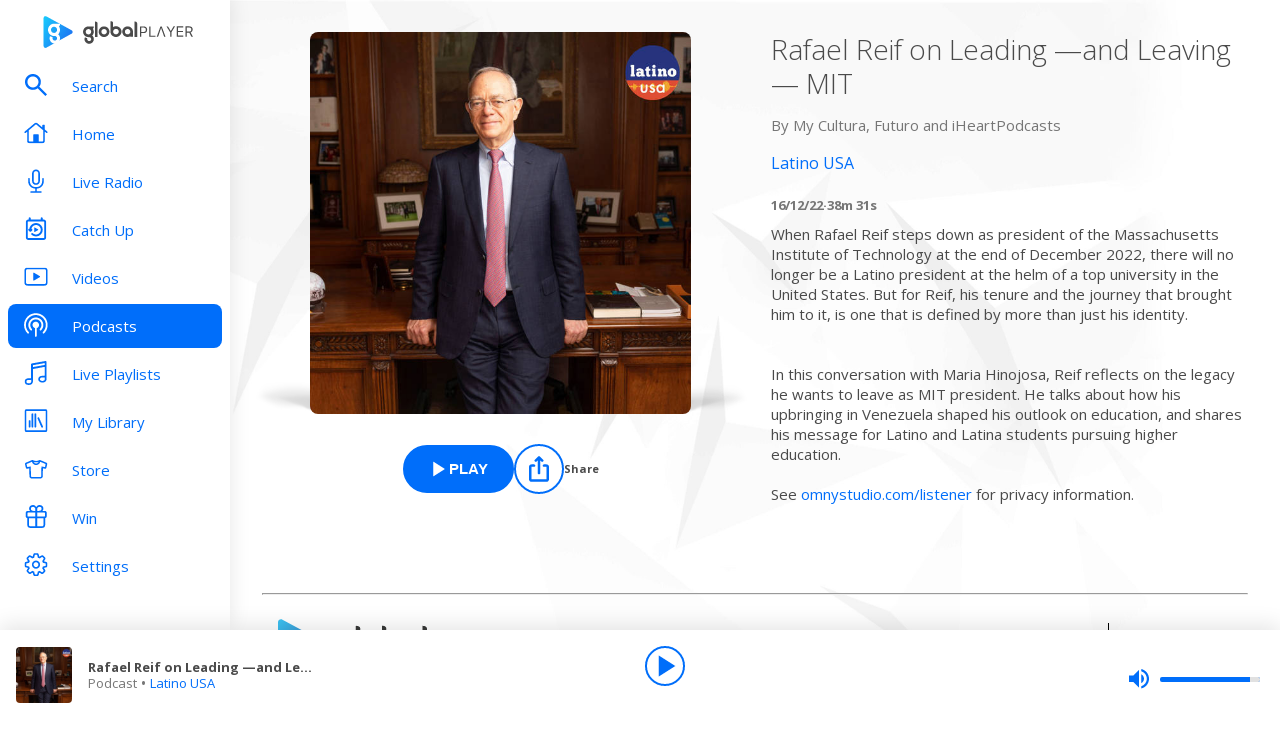

--- FILE ---
content_type: text/css; charset=UTF-8
request_url: https://www.globalplayer.com/_next/static/css/efac269a55476736.css
body_size: 1486
content:
.style_link__0rN_n{display:block;margin-bottom:25px}.style_capital__ql5kw{background-color:#2e6bf6;background-image:url(/assets/backgrounds/capital/desktop.jpg?v0.2)}@media only screen and (max-width:991px){.style_capital__ql5kw{background-image:url(/assets/backgrounds/capital/tablet.jpg?v0.2)}}@media only screen and (max-width:767px){.style_capital__ql5kw{background-image:url(/assets/backgrounds/capital/mobile.jpg?v0.2)}}.style_capitalanthems__kNT69{background-color:#0cb7ff;background-image:url(/assets/backgrounds/capitalanthems/desktop.jpg?v0.1)}@media only screen and (min-width:1440px){.style_capitalanthems__kNT69{background-image:url(/assets/backgrounds/capitalanthems/desktop-large.jpg?v0.2)}}@media only screen and (max-width:991px){.style_capitalanthems__kNT69{background-image:url(/assets/backgrounds/capitalanthems/tablet.jpg?v0.1)}}@media only screen and (max-width:767px){.style_capitalanthems__kNT69{background-image:url(/assets/backgrounds/capitalanthems/mobile.jpg?v0.1)}}.style_capitalchill__ITPu9{background-color:#227cb5;background-image:url(/assets/backgrounds/capitalchill/desktop.jpg?v0.1)}@media only screen and (min-width:1440px){.style_capitalchill__ITPu9{background-image:url(/assets/backgrounds/capitalchill/desktop-large.jpg?v0.1)}}@media only screen and (max-width:991px){.style_capitalchill__ITPu9{background-image:url(/assets/backgrounds/capitalchill/tablet.jpg?v0.1)}}@media only screen and (max-width:767px){.style_capitalchill__ITPu9{background-image:url(/assets/backgrounds/capitalchill/mobile.jpg?v0.1)}}.style_capitaldance__UZOrZ{background-color:#000;background-image:url(/assets/backgrounds/capitaldance/desktop.jpg?v0.1)}@media only screen and (max-width:991px){.style_capitaldance__UZOrZ{background-image:url(/assets/backgrounds/capitaldance/tablet.jpg?v0.1)}}@media only screen and (max-width:767px){.style_capitaldance__UZOrZ{background-image:url(/assets/backgrounds/capitaldance/mobile.jpg?v0.1)}}.style_capitalscotland__NRxBL{background-color:#2e6bf6;background-image:url(/assets/backgrounds/capital/desktop.jpg?v0.2)}@media only screen and (max-width:991px){.style_capitalscotland__NRxBL{background-image:url(/assets/backgrounds/capital/tablet.jpg?v0.2)}}@media only screen and (max-width:767px){.style_capitalscotland__NRxBL{background-image:url(/assets/backgrounds/capital/mobile.jpg?v0.2)}}.style_capitaltaylorsversion__YWgHe{background-color:#2e6bf6;background-image:url(/assets/backgrounds/capital/desktop.jpg?v0.2)}@media only screen and (max-width:991px){.style_capitaltaylorsversion__YWgHe{background-image:url(/assets/backgrounds/capital/tablet.jpg?v0.2)}}@media only screen and (max-width:767px){.style_capitaltaylorsversion__YWgHe{background-image:url(/assets/backgrounds/capital/mobile.jpg?v0.2)}}.style_capitalxtra__ILlrR{background-color:#0e1a37;background-image:url(/assets/backgrounds/capitalxtra/desktop.jpg?v0.2)}@media only screen and (max-width:991px){.style_capitalxtra__ILlrR{background-image:url(/assets/backgrounds/capitalxtra/tablet.jpg?v0.2)}}@media only screen and (max-width:767px){.style_capitalxtra__ILlrR{background-image:url(/assets/backgrounds/capitalxtra/mobile.jpg?v0.2)}}.style_capitalxtrareloaded__rQn3R{background-color:#0e1a37;background-image:url(/assets/backgrounds/capitalxtrareloaded/desktop.jpg?v0.2)}@media only screen and (max-width:991px){.style_capitalxtrareloaded__rQn3R{background-image:url(/assets/backgrounds/capitalxtrareloaded/tablet.jpg?v0.2)}}@media only screen and (max-width:767px){.style_capitalxtrareloaded__rQn3R{background-image:url(/assets/backgrounds/capitalxtrareloaded/mobile.jpg?v0.2)}}.style_classicfm__W_Fue{background-color:#414042;background-image:url(/assets/backgrounds/classicfmcalm/desktop.jpg?v0.1)}@media only screen and (max-width:991px){.style_classicfm__W_Fue{background-image:url(/assets/backgrounds/classicfmcalm/tablet.jpg?v0.1)}}@media only screen and (max-width:767px){.style_classicfm__W_Fue{background-image:url(/assets/backgrounds/classicfmcalm/mobile.jpg?v0.1)}}.style_classicfmcalm__G8I9r{background-color:#414042;background-image:url(/assets/backgrounds/classicfmcalm/desktop.jpg?v0.1)}@media only screen and (min-width:1440px){.style_classicfmcalm__G8I9r{background-image:url(/assets/backgrounds/classicfmcalm/desktop-large.jpg?v0.1)}}@media only screen and (max-width:991px){.style_classicfmcalm__G8I9r{background-image:url(/assets/backgrounds/classicfmcalm/tablet.jpg?v0.1)}}@media only screen and (max-width:767px){.style_classicfmcalm__G8I9r{background-image:url(/assets/backgrounds/classicfmcalm/mobile.jpg?v0.1)}}.style_classicfmmovies__jN3hh{background-color:#414042;background-image:url(/assets/backgrounds/classicfmcalm/desktop.jpg?v0.1)}@media only screen and (min-width:1440px){.style_classicfmmovies__jN3hh{background-image:url(/assets/backgrounds/classicfmcalm/desktop-large.jpg?v0.1)}}@media only screen and (max-width:991px){.style_classicfmmovies__jN3hh{background-image:url(/assets/backgrounds/classicfmcalm/tablet.jpg?v0.1)}}@media only screen and (max-width:767px){.style_classicfmmovies__jN3hh{background-image:url(/assets/backgrounds/classicfmcalm/mobile.jpg?v0.1)}}.style_gold__OhypW{background-color:#ffdb00;background-image:url(/assets/backgrounds/gold/desktop.jpg?v0.2)}@media only screen and (min-width:1440px){.style_gold__OhypW{background-image:url(/assets/backgrounds/gold/desktop-large.jpg?v0.2)}}@media only screen and (max-width:991px){.style_gold__OhypW{background-image:url(/assets/backgrounds/gold/tablet.jpg?v0.2)}}@media only screen and (max-width:767px){.style_gold__OhypW{background-image:url(/assets/backgrounds/gold/mobile.jpg?v0.2)}}.style_heart__7bAb9{background-color:#d4102f;background-image:url(/assets/backgrounds/heart/desktop.jpg?v0.2)}@media only screen and (min-width:1440px){.style_heart__7bAb9{background-image:url(/assets/backgrounds/heart/desktop-large.jpg?v0.2)}}@media only screen and (max-width:991px){.style_heart__7bAb9{background-image:url(/assets/backgrounds/heart/tablet.jpg?v0.2)}}@media only screen and (max-width:767px){.style_heart__7bAb9{background-image:url(/assets/backgrounds/heart/mobile.jpg?v0.2)}}.style_heart00s__JHC1i{background-color:#d4102f;background-image:url(/assets/backgrounds/heart/desktop.jpg?v0.2)}@media only screen and (min-width:1440px){.style_heart00s__JHC1i{background-image:url(/assets/backgrounds/heart/desktop-large.jpg?v0.2)}}@media only screen and (max-width:991px){.style_heart00s__JHC1i{background-image:url(/assets/backgrounds/heart/tablet.jpg?v0.2)}}@media only screen and (max-width:767px){.style_heart00s__JHC1i{background-image:url(/assets/backgrounds/heart/mobile.jpg?v0.2)}}.style_heart10s__agHVo{background-color:#d4102f;background-image:url(/assets/backgrounds/heart/desktop.jpg?v0.2)}@media only screen and (min-width:1440px){.style_heart10s__agHVo{background-image:url(/assets/backgrounds/heart/desktop-large.jpg?v0.2)}}@media only screen and (max-width:991px){.style_heart10s__agHVo{background-image:url(/assets/backgrounds/heart/tablet.jpg?v0.2)}}@media only screen and (max-width:767px){.style_heart10s__agHVo{background-image:url(/assets/backgrounds/heart/mobile.jpg?v0.2)}}.style_heart70s__oWV8a{background-color:#d4102f;background-image:url(/assets/backgrounds/heart/desktop.jpg?v0.2)}@media only screen and (min-width:1440px){.style_heart70s__oWV8a{background-image:url(/assets/backgrounds/heart/desktop-large.jpg?v0.2)}}@media only screen and (max-width:991px){.style_heart70s__oWV8a{background-image:url(/assets/backgrounds/heart/tablet.jpg?v0.2)}}@media only screen and (max-width:767px){.style_heart70s__oWV8a{background-image:url(/assets/backgrounds/heart/mobile.jpg?v0.2)}}.style_heart80s__ZZuTG{background-color:#d4102f;background-image:url(/assets/backgrounds/heart/desktop.jpg?v0.2)}@media only screen and (min-width:1440px){.style_heart80s__ZZuTG{background-image:url(/assets/backgrounds/heart/desktop-large.jpg?v0.2)}}@media only screen and (max-width:991px){.style_heart80s__ZZuTG{background-image:url(/assets/backgrounds/heart/tablet.jpg?v0.2)}}@media only screen and (max-width:767px){.style_heart80s__ZZuTG{background-image:url(/assets/backgrounds/heart/mobile.jpg?v0.2)}}.style_heart90s__ysIAr{background-color:#d4102f;background-image:url(/assets/backgrounds/heart/desktop.jpg?v0.2)}@media only screen and (min-width:1440px){.style_heart90s__ysIAr{background-image:url(/assets/backgrounds/heart/desktop-large.jpg?v0.2)}}@media only screen and (max-width:991px){.style_heart90s__ysIAr{background-image:url(/assets/backgrounds/heart/tablet.jpg?v0.2)}}@media only screen and (max-width:767px){.style_heart90s__ysIAr{background-image:url(/assets/backgrounds/heart/mobile.jpg?v0.2)}}.style_heartdance__rck1Y{background-color:#d4102f;background-image:url(/assets/backgrounds/heart/desktop.jpg?v0.2)}@media only screen and (min-width:1440px){.style_heartdance__rck1Y{background-image:url(/assets/backgrounds/heart/desktop-large.jpg?v0.2)}}@media only screen and (max-width:991px){.style_heartdance__rck1Y{background-image:url(/assets/backgrounds/heart/tablet.jpg?v0.2)}}@media only screen and (max-width:767px){.style_heartdance__rck1Y{background-image:url(/assets/backgrounds/heart/mobile.jpg?v0.2)}}.style_heartlove__fW9RS{background-color:#d4102f;background-image:url(/assets/backgrounds/heart/desktop.jpg?v0.2)}@media only screen and (min-width:1440px){.style_heartlove__fW9RS{background-image:url(/assets/backgrounds/heart/desktop-large.jpg?v0.2)}}@media only screen and (max-width:991px){.style_heartlove__fW9RS{background-image:url(/assets/backgrounds/heart/tablet.jpg?v0.2)}}@media only screen and (max-width:767px){.style_heartlove__fW9RS{background-image:url(/assets/backgrounds/heart/mobile.jpg?v0.2)}}.style_heartmusicals__J21Hi{background-color:#d4102f;background-image:url(/assets/backgrounds/heart/desktop.jpg?v0.2)}@media only screen and (min-width:1440px){.style_heartmusicals__J21Hi{background-image:url(/assets/backgrounds/heart/desktop-large.jpg?v0.2)}}@media only screen and (max-width:991px){.style_heartmusicals__J21Hi{background-image:url(/assets/backgrounds/heart/tablet.jpg?v0.2)}}@media only screen and (max-width:767px){.style_heartmusicals__J21Hi{background-image:url(/assets/backgrounds/heart/mobile.jpg?v0.2)}}.style_heartscotland__fYfOd{background-color:#d4102f;background-image:url(/assets/backgrounds/heart/desktop.jpg?v0.2)}@media only screen and (min-width:1440px){.style_heartscotland__fYfOd{background-image:url(/assets/backgrounds/heart/desktop-large.jpg?v0.2)}}@media only screen and (max-width:991px){.style_heartscotland__fYfOd{background-image:url(/assets/backgrounds/heart/tablet.jpg?v0.2)}}@media only screen and (max-width:767px){.style_heartscotland__fYfOd{background-image:url(/assets/backgrounds/heart/mobile.jpg?v0.2)}}.style_heartxmas__mOzc5{background-color:#d4102f;background-image:url(/assets/backgrounds/heartxmas/desktop.jpg?v0.3)}@media only screen and (min-width:1440px){.style_heartxmas__mOzc5{background-image:url(/assets/backgrounds/heartxmas/desktop-large.jpg?v0.3)}}@media only screen and (max-width:991px){.style_heartxmas__mOzc5{background-image:url(/assets/backgrounds/heartxmas/tablet.jpg?v0.3)}}@media only screen and (max-width:767px){.style_heartxmas__mOzc5{background-image:url(/assets/backgrounds/heartxmas/mobile.jpg?v0.3)}}.style_lbc__S31OU{background-color:#06f;background-image:url(/assets/backgrounds/lbc/desktop.jpg?v0.3)}@media only screen and (min-width:1440px){.style_lbc__S31OU{background-image:url(/assets/backgrounds/lbc/desktop-large.jpg?v0.3)}}@media only screen and (max-width:991px){.style_lbc__S31OU{background-image:url(/assets/backgrounds/lbc/tablet.jpg?v0.3)}}@media only screen and (max-width:767px){.style_lbc__S31OU{background-image:url(/assets/backgrounds/lbc/mobile.jpg?v0.3)}}.style_lbcnews___Cr2y{background-color:#06f;background-image:url(/assets/backgrounds/lbcnews/desktop.jpg?v0.2)}@media only screen and (min-width:1440px){.style_lbcnews___Cr2y{background-image:url(/assets/backgrounds/lbcnews/desktop-large.jpg?v0.2)}}@media only screen and (max-width:991px){.style_lbcnews___Cr2y{background-image:url(/assets/backgrounds/lbcnews/tablet.jpg?v0.3)}}@media only screen and (max-width:767px){.style_lbcnews___Cr2y{background-image:url(/assets/backgrounds/lbcnews/mobile.jpg?v0.3)}}.style_radiox__lga_2{background-color:#37a247;background-image:url(/assets/backgrounds/radiox/desktop.jpg?v0.2)}@media only screen and (min-width:1440px){.style_radiox__lga_2{background-image:url(/assets/backgrounds/radiox/desktop-large.jpg?v0.1)}}@media only screen and (max-width:991px){.style_radiox__lga_2{background-image:url(/assets/backgrounds/radiox/tablet.jpg?v0.2)}}@media only screen and (max-width:767px){.style_radiox__lga_2{background-image:url(/assets/backgrounds/radiox/mobile.jpg?v0.2)}}.style_radiox00s__kLlVZ{background-color:#37a247;background-image:url(/assets/backgrounds/radiox00s/desktop.jpg?v0.1)}@media only screen and (min-width:1440px){.style_radiox00s__kLlVZ{background-image:url(/assets/backgrounds/radiox00s/desktop-large.jpg?v0.1)}}@media only screen and (max-width:991px){.style_radiox00s__kLlVZ{background-image:url(/assets/backgrounds/radiox00s/tablet.jpg?v0.1)}}@media only screen and (max-width:767px){.style_radiox00s__kLlVZ{background-image:url(/assets/backgrounds/radiox00s/mobile.jpg?v0.1)}}.style_radiox90s___G86H{background-color:#37a247;background-image:url(/assets/backgrounds/radiox00s/desktop.jpg?v0.1)}@media only screen and (min-width:1440px){.style_radiox90s___G86H{background-image:url(/assets/backgrounds/radiox00s/desktop-large.jpg?v0.1)}}@media only screen and (max-width:991px){.style_radiox90s___G86H{background-image:url(/assets/backgrounds/radiox00s/tablet.jpg?v0.1)}}@media only screen and (max-width:767px){.style_radiox90s___G86H{background-image:url(/assets/backgrounds/radiox00s/mobile.jpg?v0.1)}}.style_radioxchilled__9UTDx{background-color:#37a247;background-image:url(/assets/backgrounds/radioxchilled/desktop.jpg?v0.1)}@media only screen and (min-width:1440px){.style_radioxchilled__9UTDx{background-image:url(/assets/backgrounds/radioxchilled/desktop-large.jpg?v0.1)}}@media only screen and (max-width:991px){.style_radioxchilled__9UTDx{background-image:url(/assets/backgrounds/radioxchilled/tablet.jpg?v0.1)}}@media only screen and (max-width:767px){.style_radioxchilled__9UTDx{background-image:url(/assets/backgrounds/radioxchilled/mobile.jpg?v0.1)}}.style_radioxclassicrock__B7Ji6{background-color:#4a807b;background-image:url(/assets/backgrounds/radioxclassicrock/desktop.jpg?v0.1)}@media only screen and (min-width:1440px){.style_radioxclassicrock__B7Ji6{background-image:url(/assets/backgrounds/radioxclassicrock/desktop-large.jpg?v0.1)}}@media only screen and (max-width:991px){.style_radioxclassicrock__B7Ji6{background-image:url(/assets/backgrounds/radioxclassicrock/tablet.jpg?v0.1)}}@media only screen and (max-width:767px){.style_radioxclassicrock__B7Ji6{background-image:url(/assets/backgrounds/radioxclassicrock/mobile.jpg?v0.1)}}.style_radioxoasis__2h2fl{background-color:#37a247;background-image:url(/assets/backgrounds/radiox/desktop.jpg?v0.2)}@media only screen and (min-width:1440px){.style_radioxoasis__2h2fl{background-image:url(/assets/backgrounds/radiox/desktop-large.jpg?v0.1)}}@media only screen and (max-width:991px){.style_radioxoasis__2h2fl{background-image:url(/assets/backgrounds/radiox/tablet.jpg?v0.2)}}@media only screen and (max-width:767px){.style_radioxoasis__2h2fl{background-image:url(/assets/backgrounds/radiox/mobile.jpg?v0.2)}}.style_smooth__FGfNr{background-color:#8a0dd9;background-image:url(/assets/backgrounds/smooth/desktop.jpg?v0.3)}@media only screen and (min-width:1440px){.style_smooth__FGfNr{background-image:url(/assets/backgrounds/smooth/desktop-large.jpg?v0.3)}}@media only screen and (max-width:991px){.style_smooth__FGfNr{background-image:url(/assets/backgrounds/smooth/tablet.jpg?v0.3)}}@media only screen and (max-width:767px){.style_smooth__FGfNr{background-image:url(/assets/backgrounds/smooth/mobile.jpg?v0.3)}}.style_smooth70s__Gei9e{background-color:#8a0dd9;background-image:url(/assets/backgrounds/smooth/desktop.jpg?v0.3)}@media only screen and (min-width:1440px){.style_smooth70s__Gei9e{background-image:url(/assets/backgrounds/smooth/desktop-large.jpg?v0.3)}}@media only screen and (max-width:991px){.style_smooth70s__Gei9e{background-image:url(/assets/backgrounds/smooth/tablet.jpg?v0.3)}}@media only screen and (max-width:767px){.style_smooth70s__Gei9e{background-image:url(/assets/backgrounds/smooth/mobile.jpg?v0.3)}}.style_smooth80s__w2ZIT{background-color:#8a0dd9;background-image:url(/assets/backgrounds/smooth/desktop.jpg?v0.3)}@media only screen and (min-width:1440px){.style_smooth80s__w2ZIT{background-image:url(/assets/backgrounds/smooth/desktop-large.jpg?v0.3)}}@media only screen and (max-width:991px){.style_smooth80s__w2ZIT{background-image:url(/assets/backgrounds/smooth/tablet.jpg?v0.3)}}@media only screen and (max-width:767px){.style_smooth80s__w2ZIT{background-image:url(/assets/backgrounds/smooth/mobile.jpg?v0.3)}}.style_smoothchill__a9nL8{background-color:#8a0dd9;background-image:url(/assets/backgrounds/smooth/desktop.jpg?v0.3)}@media only screen and (min-width:1440px){.style_smoothchill__a9nL8{background-image:url(/assets/backgrounds/smooth/desktop-large.jpg?v0.3)}}@media only screen and (max-width:991px){.style_smoothchill__a9nL8{background-image:url(/assets/backgrounds/smooth/tablet.jpg?v0.3)}}@media only screen and (max-width:767px){.style_smoothchill__a9nL8{background-image:url(/assets/backgrounds/smooth/mobile.jpg?v0.3)}}.style_smoothchristmas__RTUl1{background-color:#8a0dd9;background-image:url(/assets/backgrounds/smooth/desktop.jpg?v0.3)}@media only screen and (min-width:1440px){.style_smoothchristmas__RTUl1{background-image:url(/assets/backgrounds/smooth/desktop-large.jpg?v0.3)}}@media only screen and (max-width:991px){.style_smoothchristmas__RTUl1{background-image:url(/assets/backgrounds/smooth/tablet.jpg?v0.3)}}@media only screen and (max-width:767px){.style_smoothchristmas__RTUl1{background-image:url(/assets/backgrounds/smooth/mobile.jpg?v0.3)}}.style_smoothcountry__1eEk9{background-color:#8a0dd9;background-image:url(/assets/backgrounds/smooth/desktop.jpg?v0.3)}@media only screen and (min-width:1440px){.style_smoothcountry__1eEk9{background-image:url(/assets/backgrounds/smooth/desktop-large.jpg?v0.3)}}@media only screen and (max-width:991px){.style_smoothcountry__1eEk9{background-image:url(/assets/backgrounds/smooth/tablet.jpg?v0.3)}}@media only screen and (max-width:767px){.style_smoothcountry__1eEk9{background-image:url(/assets/backgrounds/smooth/mobile.jpg?v0.3)}}.style_smoothrelax__CQ_Kh{background-color:#8a0dd9;background-image:url(/assets/backgrounds/smooth/desktop.jpg?v0.3)}@media only screen and (min-width:1440px){.style_smoothrelax__CQ_Kh{background-image:url(/assets/backgrounds/smooth/desktop-large.jpg?v0.3)}}@media only screen and (max-width:991px){.style_smoothrelax__CQ_Kh{background-image:url(/assets/backgrounds/smooth/tablet.jpg?v0.3)}}@media only screen and (max-width:767px){.style_smoothrelax__CQ_Kh{background-image:url(/assets/backgrounds/smooth/mobile.jpg?v0.3)}}.style_smoothsoul__rHBt3{background-color:#8a0dd9;background-image:url(/assets/backgrounds/smooth/desktop.jpg?v0.3)}@media only screen and (min-width:1440px){.style_smoothsoul__rHBt3{background-image:url(/assets/backgrounds/smooth/desktop-large.jpg?v0.3)}}@media only screen and (max-width:991px){.style_smoothsoul__rHBt3{background-image:url(/assets/backgrounds/smooth/tablet.jpg?v0.3)}}@media only screen and (max-width:767px){.style_smoothsoul__rHBt3{background-image:url(/assets/backgrounds/smooth/mobile.jpg?v0.3)}}.style_wsqk__Ljybs{background-color:#08499b;background-image:url(/assets/backgrounds/wsqk/desktop.jpg?v0.1)}@media only screen and (min-width:1440px){.style_wsqk__Ljybs{background-image:url(/assets/backgrounds/wsqk/desktop-large.jpg?v0.1)}}@media only screen and (max-width:991px){.style_wsqk__Ljybs{background-image:url(/assets/backgrounds/wsqk/tablet.jpg?v0.1)}}@media only screen and (max-width:767px){.style_wsqk__Ljybs{background-image:url(/assets/backgrounds/wsqk/mobile.jpg?v0.1)}}.style_rivieraradio__zlmJn{background-color:#d4102f;background-image:url(/assets/backgrounds/rivieraradio/desktop.jpg?v0.1)}@media only screen and (min-width:1440px){.style_rivieraradio__zlmJn{background-image:url(/assets/backgrounds/rivieraradio/desktop-large.jpg?v0.1)}}@media only screen and (max-width:991px){.style_rivieraradio__zlmJn{background-image:url(/assets/backgrounds/rivieraradio/tablet.jpg?v0.1)}}@media only screen and (max-width:767px){.style_rivieraradio__zlmJn{background-image:url(/assets/backgrounds/rivieraradio/mobile.jpg?v0.1)}}

--- FILE ---
content_type: application/javascript; charset=UTF-8
request_url: https://www.globalplayer.com/_next/static/chunks/pages/index-a207441112829145.js
body_size: 978
content:
(self.webpackChunk_N_E=self.webpackChunk_N_E||[]).push([[3332],{16760:(e,a,o)=>{(window.__NEXT_P=window.__NEXT_P||[]).push(["/",function(){return o(75668)}])},25504:e=>{e.exports={page:"home_page__ZjqgC",headerBlock:"home_headerBlock__lczHH",gradient:"home_gradient__ixsY5",logo:"home_logo___b_oc",logoContainer:"home_logoContainer__iROPF",loadingWheel:"home_loadingWheel__gq5Kx"}},72536:(e,a,o)=>{"use strict";o.d(a,{A:()=>l});var n=o(37876);let l=e=>{let{data:a}=e;return(0,n.jsx)("script",{type:"application/ld+json",dangerouslySetInnerHTML:{__html:JSON.stringify(a)}})}},75668:(e,a,o)=>{"use strict";o.r(a),o.d(a,{__N_SSP:()=>u,default:()=>g});var n=o(37876),l=o(28028),t=o(81346),s=o(72536),i=o(92218),r=o(42158),d=o(80245),c=o(63554),_=o(6588),h=o(25504),p=o.n(h),u=!0;let g=e=>{let{feature:a}=e,o=(0,t.u)(r.g.home_hub_personalisation),h=d.A.home(),{feature:u}=(0,t.iT)("home-hub",o,a),g={"@context":"http://schema.org","@type":"ItemList",name:"Home",url:"".concat(_.A.openGraph.url).concat(h.as)};return(0,n.jsxs)(n.Fragment,{children:[(0,n.jsx)(i.A,{title:"Global Player | Radio, Podcasts, Playlists and Videos",description:"Enjoy all of Global’s radio brands, award-winning podcasts, exclusive videos and expertly-curated playlists, all in one place. Just sign in and enjoy!",canonical:"".concat(_.A.openGraph.url).concat(h.as),openGraph:{title:"Global Player | Radio, Podcasts, Playlists and Videos",description:"Enjoy all of Global’s radio brands, award-winning podcasts, exclusive videos and expertly-curated playlists, all in one place. Just sign in and enjoy!",url:"".concat(_.A.openGraph.url).concat(h.as)}}),(0,n.jsx)("div",{"data-testid":"home-hub",children:(0,n.jsx)(c.N,{withBackground:!1,className:p().page,children:(0,n.jsx)(l.iS,{children:(0,n.jsx)(l.Gh,{feature:u,featureSlug:"home-hub"})})})}),(0,n.jsx)(s.A,{data:g})]})}}},e=>{e.O(0,[9357,8794,8028,636,6593,8792],()=>e(e.s=16760)),_N_E=e.O()}]);

--- FILE ---
content_type: application/javascript; charset=UTF-8
request_url: https://www.globalplayer.com/_next/static/chunks/pages/playlists-45815c946860a784.js
body_size: 941
content:
(self.webpackChunk_N_E=self.webpackChunk_N_E||[]).push([[6437],{592:(t,e,s)=>{"use strict";s.r(e),s.d(e,{__N_SSP:()=>h,default:()=>f});var a=s(37876),l=s(14232),r=s(28028),i=s(81346),o=s(72536),n=s(92218),c=s(80245),p=s(63554),u=s(6588),y=s(56388),_=s(20824),d=s.n(_),h=!0;let f=t=>{let{feature:e}=t,{feature:s}=(0,i.iT)("playlists",!0,e),_=c.A.playlists(),h={"@context":"http://schema.org","@type":"ItemList",name:"Playlists",url:"".concat(u.A.openGraph.url).concat(_.as)};return(0,l.useEffect)(()=>{(0,y.MH)({trackingTitle:"Playlists"})},[]),(0,a.jsxs)(a.Fragment,{children:[(0,a.jsx)(n.A,{title:"Playlists | Listen on Global Player",description:"Access a variety of free music playlists to suit your mood. From latest chart releases and gym workouts to focus and relaxation - there's a playlist here for every you.",canonical:"".concat(u.A.openGraph.url).concat(_.as),openGraph:{title:"Playlists | Listen on Global Player",description:"Access a variety of free music playlists to suit your mood. From latest chart releases and gym workouts to focus and relaxation - there's a playlist here for every you.",url:"".concat(u.A.openGraph.url).concat(_.as)}}),(0,a.jsx)(p.N,{withBackground:!1,className:d().page,"data-testid":"playlists-page",children:(0,a.jsxs)(r.iS,{children:[(0,a.jsx)(r.SQ,{title:"Live Playlists"}),(0,a.jsx)(r.Gh,{feature:s,featureSlug:"playlists"})]})}),(0,a.jsx)(o.A,{data:h})]})}},20824:t=>{t.exports={page:"playlists_page__U_M2W",header:"playlists_header__k2GVO",title:"playlists_title__WeuT2"}},63017:(t,e,s)=>{(window.__NEXT_P=window.__NEXT_P||[]).push(["/playlists",function(){return s(592)}])},72536:(t,e,s)=>{"use strict";s.d(e,{A:()=>l});var a=s(37876);let l=t=>{let{data:e}=t;return(0,a.jsx)("script",{type:"application/ld+json",dangerouslySetInnerHTML:{__html:JSON.stringify(e)}})}}},t=>{t.O(0,[9357,8794,8028,636,6593,8792],()=>t(t.s=63017)),_N_E=t.O()}]);